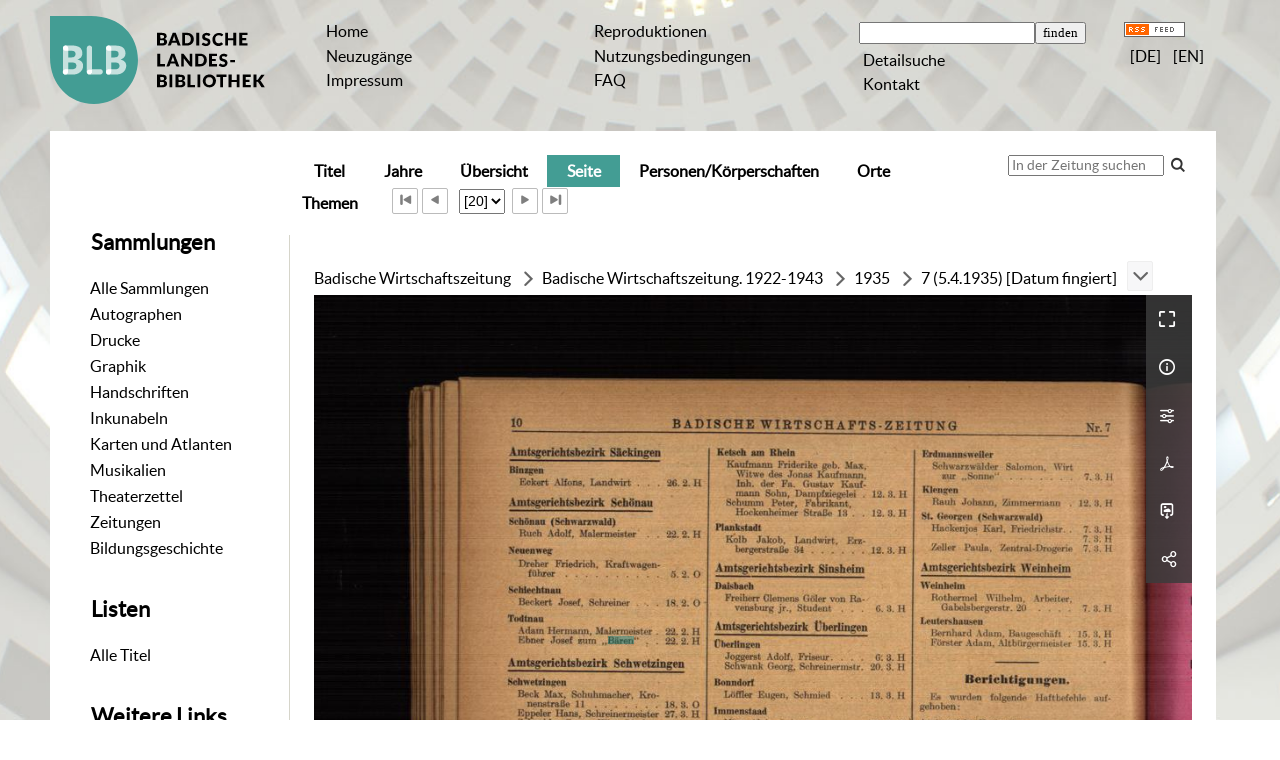

--- FILE ---
content_type: text/html;charset=utf-8
request_url: https://digital.blb-karlsruhe.de/blbz/periodical/pageview/6706481?entity=7352788
body_size: 6861
content:
<!DOCTYPE html>
<html lang="de"><head><title>Zeitungen / 7 (5.4.1935) [Datum... [20]</title><meta name="twitter:image" content="http://digital.blb-karlsruhe.de/blbz/download/webcache/304/6706462"/><meta name="twitter:title" content="Badische Wirtschaftszeitung&#160;: amtl. Organ d. Wirtschaftskammer Baden u.d. Badischen u. Els&#228;ssischen Industrie- und Handelskammern Mannheim, Karlsruhe, Pforzheim, Freiburg mit d. Bezirksstellen [...]. Karlsruhe : M&#252;ller, 2. Jahrgang, Nummer 1 (5. Januar 1922)-22. Jahrgang, Heft 23/24 (Dezember 1942), 1922-1943&#160;: (5.4.1935) 7. [Datum fingiert]"/><meta property="og:site" content="Zeitungen"/><meta property="og:url" content="http://digital.blb-karlsruhe.de/blbz/6706481"/><meta property="og:type" content="page"/><meta property="og:title" content=""/><meta property="book:release_date" content="1935"/><meta property="og:image" content="http://digital.blb-karlsruhe.de/blbz/download/webcache/304/6706462"/><meta property="og:image:width" content="304"/><meta property="og:image:height" content="372"/><meta http-equiv="Content-Type" content="xml; charset=UTF-8"/><meta name="viewport" content="width = device-width, initial-scale = 1"/><meta name="description" content="Zeitungen"/><meta lang="de" content=""/><link rel="shortcut icon" href="/blbz/domainimage/favicon.ico" type="image/x-icon"/><link rel="alternate" type="application/rss+xml" title="Zeitungen" href="/blbz/rss"/><link type="text/css" href="/css/blb-balancer_front5.blbz_content.css?8219338678489439266" rel="stylesheet"/><link type="text/css" href="/thirdparty/shariff/shariff.complete.css" rel="stylesheet"/><script src="/thirdparty/jquery-3.6.0.min.js">&#160;</script><script defer="" src="/static/scripts/main.js">&#160;</script><script defer="" src="/static/scripts/common.js">&#160;</script><script defer="" src="/static/scripts/fulltext.js">&#160;</script><script defer="" src="/thirdparty/shariff/shariff.complete.js">&#160;</script></head><body style="" class="bd-guest   bd-flexLayout  bd-r-blb bd-m- bd-blbz  bd-retroNewspaper bd-periodical bd-portal bd-pages bd-portal-pageview bd-pages-pageview bd-periodical-pageview bd-periodical-pageview-6706481 bd-journal_issue"><span style="display:none" id="meta"><var id="tree">&#160;<var id="map-tiles" value="https://{a-b}.tile.openstreetmap.fr/hot/{z}/{x}/{y}.png" class=" places"> </var><var id="map-zoomAdjust" value="0" class=" places"> </var><var id="timeout" value="3600" class=" sessionsys"> </var><var id="name" value="blbz" class=" domain"> </var><var id="relativeRootDomain" value="blb" class=" domain"> </var><var id="pathinfo" value="/blbz/periodical/pageview/6706481" class=" request"> </var><var id="fulldata" value="false" class=" domain"> </var><var id="search-linkDetailedsearchScope" value="root" class=" templating"> </var><var id="class" value="periodical" class=" request"> </var><var id="classtype" value="portal" class=" request"> </var><var id="tab" value="pageview" class=" request"> </var><var id="id" value="6706481" class=" request"> </var><var id="leftColToggled" value="false" class=" session"> </var><var id="facetFilterToggled" value="false" class=" session"> </var><var id="topheight" value="80" class=" session"> </var><var id="bottomheight" value="20" class=" session"> </var><var id="bodywidth" value="1000" class=" session"> </var><var id="centercolwidth" value="0" class=" session"> </var><var id="middlerowheight" value="476" class=" session"> </var><var id="numberOfThumbs" value="20" class=" session"> </var><var id="clientwidth" value="1000" class=" session"> </var><var id="fullScreen" value="false" class=" session"> </var><var id="staticWidth" value="false" class=" session"> </var><var id="rightcolwidth" value="220" class=" session"> </var><var id="leftcolwidth" value="200" class=" session"> </var><var id="zoomwidth" value="0" class=" session"> </var><var id="mode" value="w" class=" session"> </var><var id="initialized" value="true" class=" session"> </var><var id="sizes" value="128,1200,2000,0,1000,304,1504,504,800" class=" webcache"> </var><var id="availableZoomLevels" value="304,504,800,1000,1504,2000" class=" webcache"> </var><var id="js-toggleMobileNavi" value="false" class=" templating"> </var><var id="fullscreen-fullzoomOnly" value="false" class=" templating"> </var><var id="css-mobileMin" value="992px" class=" templating"> </var><var id="tei-on" value="false" class=" templating"> </var><var id="search-alertIfEmpty" value="true" class=" templating"> </var><var id="search-quicksearchScope" value="root" class=" templating"> </var><var id="search-toggleListMinStructs" value="3" class=" templating"> </var><var id="search-highlightingColor" value="00808066" class=" templating"> </var><var id="layout-wrapperMargins" value="body" class=" templating"> </var><var id="layout-useMiddleContentDIV" value="false" class=" templating"> </var><var id="layout-navPortAboveMiddleContentDIV" value="false" class=" templating"> </var><var id="navPort-align" value="center" class=" templating"> </var><var id="navPath-pageviewStructureResize" value="js" class=" templating"> </var><var id="layout-useLayout" value="flexLayout" class=" templating"> </var><var id="listNavigation-keepToggleState" value="false" class=" templating"> </var><var id="fullscreen-mode" value="None" class=" templating"> </var><var id="pageview-autoResize" value="true" class="templating"> </var><var id="zoom-saveFilters" value="true" class="templating"> </var></var><var id="client" value="browser">&#160;</var><var id="guest" value="true">&#160;</var><var class="layout" id="colleft" value="pageview,">&#160;</var><var class="layout" id="colright" value="">&#160;</var></span><div id="main" class="divmain "><div id="topParts" class="flex-s-col "><a class="screenreaders" href="#leftParts">zum Hauptmen&#252;</a><header role="banner" class=""><div id="defaultTop" class="wiki wiki-top defaultTop wiki-defaultTop defaultTop "><table cellpadding="0" cellspacing="0" class="topContent" id="topContent">
    <tr>
        <td class="top-1 topLeft">
            <a class="bLogo" href="http://www.blb-karlsruhe.de">
                
            </a>
        </td>
        <td class="top-2 topmenu">
            <h1 class="projectname">
                <span>Digitale Sammlungen</span>
            </h1>
        </td>
        <td class="top-3 topmenu">
            <div>
                <a id="linkHome" class="textlink " href="/" title="Home">Home</a>
            </div>
            <div>
                <a class="textlink" href="/nav/history">Neuzug&#228;nge</a>
            </div>
            <div>
                <a id="linkImprint" class=" textlink" href="/doc/imprint">Impressum</a>
            </div>
        </td>
        <td class="top-4 topmenu">
        <div>
                <a href="/blbz/wiki/reproduktionen" style="display:inline-block;padding-left: .5em">Reproduktionen</a>
            </div>
      <div>
                <a href="/blbz/wiki/wiki4062351" style="display:inline-block;padding-left: .5em">Nutzungsbedingungen</a>
            </div>
<div>
                <a href="/blbz/wiki/5911391" style="display:inline-block;padding-left: .5em">FAQ</a>
            </div>          
        </td>

        <td class="top-5 topmenu">
            <div>
                <form method="get" onsubmit="return alertIfEmpty()" name="searchBox" class="searchform" id="quickSearchform" action="/search/quick"><label class="screenreaders" for="quicksearch">Schnellsuche: </label><input type="text" id="quicksearch" name="query" class="quicksearch" onfocus="this.value=''" style="" value="" preset="" msg="Bitte mindestens einen Suchbegriff eingeben."/><input title="" type="submit" id="quicksearchSubmit" class="" value="finden"/></form>
            </div>
            <div>
                <a class="textlink   " id="searchexpert" href="/search">Detailsuche</a>
            </div>

            <div>
                <a href="/blbz/wiki/wiki6077965" style="display:inline-block;padding-left: .5em">Kontakt</a>
            </div>
        </td>
        <td class="top-6 topRight topmenu">
            <div>
                <a href="/rss">
                    <img alt="RSS Feed" src="/blbz/domainimage/rss.gif" style="vertical-align:text-top"/>
                </a>
            </div>
            <div>
                <span class="chooseLanguage langEls"><a class="uppercase sel"><abbr>[de]</abbr></a><a href="/action/changeLanguage?lang=en" class="uppercase "><abbr title="Sprache &#228;ndern: Englisch">[en]</abbr></a></span>
            </div>
        </td>
    </tr>
</table></div><div id="mobileTop" class="defaultTop"><div class="main"><div id="topLogo"><a href="/" title="HOME">&#160;</a></div><span class="chooseLanguage langEls"><a class="uppercase sel"><abbr>[de]</abbr></a><a href="/action/changeLanguage?lang=en" class="uppercase "><abbr title="Sprache &#228;ndern: Englisch">[en]</abbr></a></span><div class="topLiner"><div class="vlsControl vl-mobile-top"><div class="button top-toggler large flat noborder searchglass searchbox toggle"><span style="font-size:0">&#160;</span></div><div title="Men&#252;" class="button top-toggler large flat noborder contents toggle leftParts"><span style="display: none;">&#160;</span></div></div></div></div><div class="addbox"><div class="searchbox totoggle"><form method="get" onsubmit="return alertIfEmpty(&quot;mobileQuicksearch&quot;)" name="searchBox" class="searchform" id="mobilequickSearchform" action="/search/quick"><a class="textlink   " id="searchexpert" href="/search" title="Detailsuche"><span>Detailsuche</span></a><div id="mqs-wrap"><label class="screenreaders" for="mobileQuicksearch">Schnellsuche: </label><span class="button large edge slim flat noborder searchglass glassindic"><span style="display:none">&#160;</span></span><input type="text" id="mobileQuicksearch" name="query" class="quicksearch" onfocus="this.value=''" style="" placeholder="Suche " value="" preset="" msg="Bitte mindestens einen Suchbegriff eingeben."/></div><input title="finden" type="submit" id="quicksearchSubmit" class="imageButton" value="finden"/></form></div><div class="contents"><div class="vlsControl vl-mobile-top togglers"><div class="button list-toggler large flat noborder toggle leftParts" title="Men&#252;">Men&#252;</div></div></div></div></div><nav role="navigation" class="wr-portalBreadcrumbs"><div class="portalBreadcrumbs noListNavigation-margin"><div class="contentWrapper"/></div></nav></header></div><div id="middleParts" class="flex-s-col "><div id="leftParts" class="leftcol"><a class="screenreaders" name="leftParts">&#160;</a><div id="leftContent"><nav role="navigation"><div id="custom-left-first" class="wiki wiki-left custom-left-first wiki-custom-left-first customLeftFirst "><wiki part="customLeftFirst" identifier="custom-left-first" otid="6706481" missing="true"/></div><h4 class="menuheader" id="menuheaderFirstCollectionLevel"><div>Sammlungen</div></h4><div class="menubox menubox" id="menuboxFirstCollectionLevel"><ul class="vl-nav nav"><li><a class="allCollections" href="/blbz/nav/index/all">Alle Sammlungen</a></li><li><a class="collection" href="/Autographen/topic/view/20953">Autographen</a></li><li><a class="collection" href="/Drucke/topic/view/20951">Drucke</a></li><li><a class="collection" href="/Graphiken/topic/view/180513">Graphik</a></li><li><a class="collection" href="/Handschriften/topic/view/20950">Handschriften</a></li><li><a class="collection" href="/Inkunabeln/topic/view/178827">Inkunabeln</a></li><li><a class="collection" href="/Karten/topic/view/178828">Karten und Atlanten</a></li><li><a class="collection" href="/Musikalien/topic/view/20952">Musikalien</a></li><li><a class="collection" href="/theaterzettel/topic/view/2949538">Theaterzettel</a></li><li><a class="collection" href="/zeitungen/topic/view/7756828">Zeitungen</a></li><li><a class="collection" href="/bildungsgeschichte/topic/view/7063291">Bildungsgeschichte</a></li></ul></div><div id="weitere-sammlungen" class="wiki wiki-left weitere-sammlungen wiki-weitere-sammlungen weitere-sammlungen "><wiki part="weitere-sammlungen" identifier="weitere-sammlungen" otid="6706481" missing="true"/></div><section><div class="menusection menusection-selectIndex"><h4 class="menuheader" id="menuboxSelectIndexHeader"><div>Listen</div></h4><div class="menubox menubox" id="menuboxSelectIndexBox"><ul class="vl-nav nav"><li><a class="index-all last" href="/blbz/nav/index/all">Alle Titel</a></li></ul></div></div></section><div id="custom-left" class="wiki wiki-left custom-left wiki-custom-left customLeftLast "><h4 class="menuheader">Weitere Links</h4>

<div class="menubox">
<div class="vl-nav nav">
<a href="https://www.blb-karlsruhe.de/aktuelles/projekte/laufende-projekte/">Digitalisierungs-<br/>projekte an der BLB</a>
<a href="/wiki/schnittstellen">Schnittstellen</a>
</div>
</div></div></nav></div></div><div id="centerParts" class="maincol "><main role="main" class=""><img alt="" style="position:absolute;left:-9999px" id="cInfo" width="0" height="0"/><var id="publicationID" value="6743693" class="zoomfullScreen"> </var><var id="mdlistCols" value="false"> </var><var id="isFullzoom" value="false" class="zoomfullScreen"> </var><var id="employsPageview" value="true" class="pagetabs"> </var><var id="webcacheSizes" value="128,304,504,800,1000,1200,1504,2000"> </var><var id="navLastSearchUrl" value=""> </var><nav class="navPort   "><ul id="navPort" class="nav-inline navPort-pages navPort-periodical-pageview"><li class="viewCtrl  tab-titleinfo firstCtrl tab-periodical tab-pages-titleinfo" id="tab-periodical-titleinfo"><a href="/blbz/periodical/titleinfo/6743693?entity=7352788"><i class="cap tab">Titel</i><i class="cap abbrTab __tabTitleinfoAbbr">Titel</i></a></li><li class="viewCtrl  tab-date evenCtrl tab-periodical tab-pages-date" id="tab-periodical-date"><a href="/blbz/periodical/date/6743693?entity=7352788"><i class="cap tab">Jahre</i></a></li><li class="viewCtrl  tab-thumbview tab-periodical tab-pages-thumbview" id="tab-periodical-thumbview"><a href="/blbz/periodical/thumbview/6706481?entity=7352788"><i class="cap tab">&#220;bersicht</i><i class="cap abbrTab __tabThumbviewAbbr">Thumbs</i></a></li><li class="viewCtrl_sel  tab-pageview evenCtrl tab-pages-pageview" id="tab-periodical-pageview"><span><i class="cap tab">Seite</i><i class="cap abbrTab __tabPageviewAbbr">Seite</i></span></li><li class="viewCtrl  tab-name tab-periodical tab-pages-name" id="tab-periodical-name"><a href="/blbz/periodical/name/6743693?entity=7352788"><i class="cap tab">Personen/K&#246;rperschaften</i><i class="cap abbrTab __tabMDIndexNameAbbr">Personen/K&#246;rperschaften</i></a></li><li class="viewCtrl  tab-place evenCtrl tab-periodical tab-pages-place" id="tab-periodical-place"><a href="/blbz/periodical/place/6743693?entity=7352788"><i class="cap tab">Orte</i><i class="cap abbrTab __tabMDIndexPlaceAbbr">Orte</i></a></li><li class="viewCtrl  tab-subject tab-periodical tab-pages-subject" id="tab-periodical-subject"><a href="/blbz/periodical/subject/6743693?entity=7352788"><i class="cap tab">Themen</i><i class="cap abbrTab __tabMDIndexSubjectAbbr">Themen</i></a></li><span class="controls naviControls"><div class="paginglink"><a class="vls-button start" href="/blbz/periodical/pageview/6706462" rel="nofollow" title="Erste Seite"><span class="screenreaders">Erste Seite</span></a></div><div class="paginglink"><a class="vls-button back" href="/blbz/periodical/pageview/6706480" rel="nofollow" title="Vorige Seite"><span class="screenreaders">Vorige Seite</span></a></div><span class="drop"><form class="gotopage" name="goToPage" method="post" action="/blbz/periodical/pageview/0"><input type="hidden" name="tredir" value="true"/><label class="screenreaders" for="goToPage">Gehe zu Seite</label><select id="goToPage" class="change offset" title="Gehe zu Seite" name="id"><option value="6706462">[1] </option><option value="6706463">[2] </option><option value="6706464">[3] </option><option value="6706465">[4] </option><option value="6706466">[5] </option><option value="6706467">[6] </option><option value="6706468">[7] </option><option value="6706469">[8] </option><option value="6706470">[9] </option><option value="6706471">[10] </option><option value="6706472">[11] </option><option value="6706473">[12] </option><option value="6706474">[13] </option><option value="6706475">[14] </option><option value="6706476">[15] </option><option value="6706477">[16] </option><option value="6706478">[17] </option><option value="6706479">[18] </option><option value="6706480">[19] </option><option value="6706481" selected="selected">[20] </option><option value="6706482">[21] </option><option value="6706483">[22] </option><option value="6706484">[23] </option><option value="6706485">[24] </option><option value="6706486">[25] </option><option value="6706487">[26] </option><option value="6706488">[27] </option><option value="6706489">[28] </option><option value="6706490">[29] </option><option value="6706491">[30] </option><option value="6706492">[31] </option><option value="6706493">[32] </option></select></form></span><div class="paginglink"><a class="vls-button forw" href="/blbz/periodical/pageview/6706482" rel="nofollow" title="N&#228;chste Seite"><span class="screenreaders">N&#228;chste Seite</span></a></div><div class="paginglink"><a class="vls-button end" href="/blbz/periodical/pageview/6706493" rel="nofollow" title="Letzte Seite"><span class="screenreaders">Letzte Seite</span></a></div></span><span style="font-size:0px">&#160;</span></ul><div id="searchTheBook" class="searchTheBook searchTheBook-pages searchTheBook-pageview ly-"><form method="get" class="searchform" action="/blbz/periodical/search/6706481" id="inbookSearch"><div class="input-wrapper "><label class="screenreaders" for="inputSearchTheBook">In der Zeitung suchen</label><input type="text" name="query" id="inputSearchTheBook" placeholder="In der Zeitung suchen" value=""/></div><span class="vlsControl"><button type="submit" id="quicksearchSubmit" title="Im Heft suchen" class="button searchglass flat noborder "><span style="display: none">&#160;</span></button></span></form></div></nav><nav role="navigation" content="content-structure"><div id="navPath" class="structure-layer-navPath "><div><a class=" newspaper_series" href="/blbz/periodical/titleinfo/7929467?entity=7352788" title="Zeitungsunternehmen">Badische Wirtschaftszeitung</a></div> <span class="npNext npItem"> </span><div><a class=" newspaper" href="/blbz/periodical/titleinfo/6485132?entity=7352788" title="Zeitung / Beilage">Badische Wirtschaftszeitung. 1922-1943</a></div> <span class="npNext npItem"> </span><div><a class=" journal_volume" href="/blbz/periodical/titleinfo/6739308?entity=7352788" title="Jahrgang">1935</a></div> <span class="npNext npItem"> </span><div><span>7 (5.4.1935) [Datum fingiert]</span></div> <div class="vls-open-Layer get-pageviewStructure" id="open-pageviewStructure-tree" title="Inhaltliche Struktur"><div class="ar hidden">&#160;</div></div></div><div style="clear:both;font-size:0px;">&#160;</div><div class="pageviewStructure-tree structlist-elem"><var id="pageviewStructure-collection" value=""> </var><var id="pageviewStructure-class" value="periodical"> </var><var id="pageviewStructure-ctx" value=""> </var><div class="treeLoading">Wird geladen ...</div></div></nav><var id="nextImageTab" value="pageview"> </var><var id="prevImageTab" value="pageview"> </var><div class="pageLoader">&#160;Wird geladen ...</div><div id="imageGrid"><div class="pt-img"><div class="relative-holder"><div class="vl-pageview-controls"><div class="contents"><div class="vl-pbuttons"><a title="Vollbild" class="vl-btn fullzoom icon-fullscreen-open">&#160;</a><a class="vl-btn toggle vl-plinks info" title="Titel">&#160;</a><a class="vl-btn toggle zoom__filterSliders icon-sliders" title="Bildbearbeitung">&#160;</a><a class="  vl-btn icon-download-pdf" href="/download/pdf/6743693.pdf" title="PDF"><span>&#160;</span></a><a download="6706481.jpg" title="Bild herunterladen" class="vl-btn toggle vl-webcachesizes icon-download-img">&#160;</a><a style="text-decoration:none" class="vl-btn toggle vl-socialnetworks icon-share" title="Social Media"><span/></a></div><div id="vl-plinks" class="totoggle"><div class="header vl-btn-height"><div>Ausgabe&#160; </div></div><div class="vl-plinks-row title"><span class="partInfo">(5.4.1935) 7.  [Datum fingiert]</span></div><div class="vl-plinks-row purn"><div class="key"><span>URN (Seite)</span></div><input onmouseover="this.select()" onmouseout="this.blur()" style="width: 225px;display:inline-block;outline:0;border:0;background-color:transparent" title="Kopieren" value="urn:nbn:de:bsz:31-238318/fragment/page=6706481"/><span>
                    
                    
                    
                    
                    
                    
                    
                    
                &#160;</span><a class="vlIcon" href="/blbz/wiki/identifier/urnresolving?urn=urn:nbn:de:bsz:31-238318/fragment/page=6706481" title="Persistent Identifier (URN)"><i class="vl-btn icon-info">&#160;</i></a></div><div class="vl-plinks-date"><span>&#160;</span></div><div class="vl-plinks-axis"><div><a class=" newspaper_series" href="/blbz/periodical/titleinfo/7929467?entity=7352788" title="Zeitungsunternehmen">Badische Wirtschaftszeitung</a></div> <div><a class=" newspaper" href="/blbz/periodical/titleinfo/6485132?entity=7352788" title="Zeitung / Beilage">Badische Wirtschaftszeitung. 1922-1943</a></div> <div><a class=" journal_volume" href="/blbz/periodical/titleinfo/6739308?entity=7352788" title="Jahrgang">1935</a></div> </div><div class="vl-plinks-iiif"><a target="iiif-manifest" href="/i3f/v20/6743693/manifest">IIIF-Manifest</a></div><div class="vl-plinks-iiif"><a target="" href="https://i3f.vls.io?collection=i3fblbk&amp;id=https%3A%2F%2Fdigital.blb-karlsruhe.de%2Fi3f%2Fv20%2F6743693%2Fmanifest">IIIF-Viewer</a></div></div><div id="zoom__filterSliders" class="totoggle"><div id="zoom__filterSlidersContent"><a title="Rechtsdrehung 90&#176;" href="/image/setFlipRotate?op=rotate_right&amp;id=6706481" class="vls-button icon-cw"><span class="screenreaders">Rechtsdrehung 90&#176;</span></a><a title="Linksdrehung 90&#176;" href="/image/setFlipRotate?op=rotate_left&amp;id=6706481" class="vls-button icon-ccw"><span class="screenreaders">Linksdrehung 90&#176;</span></a><div><i class="vls-button icon-sun" title="Helligkeit">&#160;</i><input id="brightness" type="range" min="0" max="200" value="100" unit="%"/><span id="brightnessAmount">&#160;</span></div><div><i class="vls-button icon-adjust" title="Kontrast">&#160;</i><input id="contrast" type="range" min="0" max="200" value="100" unit="%"/><span id="contrastAmount">&#160;</span></div><div><i class="vls-button icon-switch" title="Invertierung">&#160;</i><input id="invert" type="range" min="0" max="100" value="0" unit="%"/><span id="invertAmount">&#160;</span></div><div><i class="vls-button icon-moon" title="Graustufen">&#160;</i><input id="grayscale" type="range" min="0" max="100" value="0" unit="%"/><span id="grayscaleAmount">&#160;</span></div><div><i class="vls-button icon-video-alt" title="Sepia">&#160;</i><input id="sepia" type="range" min="0" max="100" value="0" unit="%"/><span id="sepiaAmount">&#160;</span></div><i id="zoom__filterReset" title="zur&#252;cksetzen" class="vls-button icon-cw-arrows">&#160;</i></div></div><div id="vl-webcachesizes" class="totoggle"><div class="header vl-btn-height">Einzelbild herunterladen</div><div style="display:flex"><div class="key"><span>verf&#252;gbare Breiten</span></div><div><div style="padding-bottom:.5em"><a download="6706481-klein" title="Bild herunterladen" class="" href="/blbz/download/webcache/504/6706481">JPEG klein</a></div><div style="padding-bottom:.5em"><a download="6706481-gro&#223;" title="Bild herunterladen" class="" href="/blbz/download/webcache/1000/6706481">JPEG gro&#223;</a></div><div style="padding-bottom:.5em"><a download="6706481-gr&#246;&#223;er" title="Bild herunterladen" class="" href="/blbz/download/webcache/2000/6706481">JPEG gr&#246;&#223;er</a></div></div></div></div><div id="vl-socialnetworks" class="totoggle"><div class="shariff" data-orientation="vertical" data-url="https://digital.blb-karlsruhe.de/blbz/periodical/pageview/6706481?entity=7352788" data-media-url="" data-services="[&quot;twitter,&quot;pinterest,&quot;facebook]">&#160;</div></div></div></div><a class="singlePageImageLink" id="prevPageLink" href="/blbz/periodical/pageview/6706480?entity=7352788" alt="N&#228;chste Seite"><i class="fa-icon markLink" id="prevPageMark"><span>&#160;</span></i></a><a class="singlePageImageLink" id="nextPageLink" href="/blbz/periodical/pageview/6706482?entity=7352788" alt="N&#228;chste Seite"><i class="fa-icon markLink" id="nextPageMark"><span>&#160;</span></i></a><div class="markTerm" style="margin:38.94% 0 0 33.41%; width: 2.99%; height: 0.69%">&#160;</div><img alt="Seite" loading="lazy" class="singlePageImage" width="100%" source="/blbz/image/view/6706481?w=800&amp;selectIndex=1"/><noscript><img alt="Seite" loading="lazy" class="singlePageImage" width="100%" src="/blbz/image/view/6706481?w=800&amp;selectIndex=1"/></noscript><var id="vl-imgdims" style="display:none" vlid="6706481" width="3179" height="3888" rotate="nop"> </var></div></div></div></main></div></div><div id="bottomParts" class="flex-s-col "><footer role="contentinfo" class=""><div id="custom-footer" class="wiki wiki-bottom custom-footer wiki-custom-footer customFooter "><table cellspacing="0" width="100%">
    <tr>
        <td>
            <div>
                <div>Badische Landesbibliothek</div>
                <div>Erbprinzenstra&#223;e 15 </div>
                <div>76133 Karlsruhe</div>
            </div>
            <div>
                <div>T +49 721 175-2221</div>
                <a class="footerL" href="mailto:service@blb-karlsruhe.de">service@blb-karlsruhe.de</a>
            </div>

            <div>
                <a class="footerL" href="https://www.blb-karlsruhe.de/impressum/">Impressum</a>
                <br/>
                <a class="footerL" href="https://www.blb-karlsruhe.de/datenschutz/">Datenschutz</a>
            </div>
        </td>
        <td>
            <img class="logo" src="/blbz/domainimage/logo_f.svg" height="65px" align="right" alt="Badische Landesbibliothek" border="0"/>
        </td>
    </tr>
</table></div><div class="footerContent" id="footerContent"><span class="f-links-vls"><a id="footerLinkVLS" target="_blank" href="http://www.semantics.de/produkte/visual_library/">Visual Library Server 2026</a></span></div></footer></div></div></body></html>